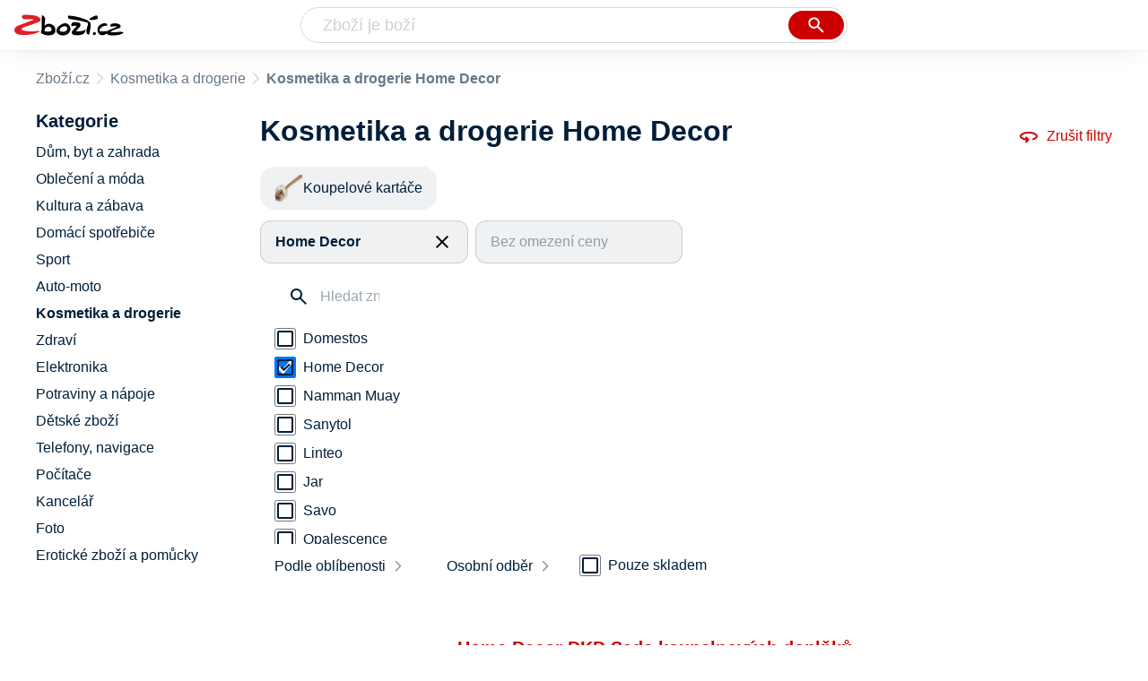

--- FILE ---
content_type: text/html
request_url: https://www.zbozi.cz/kosmetika-a-drogerie/?vyrobce=home-decor
body_size: 6683
content:
<html lang="cs"><head><meta charset="utf-8"><meta content="width=device-width, initial-scale=1, interactive-widget=resizes-content" name="viewport"><meta content="Zboží.cz" name="og:site_name"><meta content="1 produktů v kategorii Kosmetika a drogerie Home Decor. Porovnejte ceny, zjistěte dostupnost, přečtěte si recenze produktů nebo hodnocení e-shopů!" name="description"><meta content="Kosmetika a drogerie Home Decor na Zboží.cz" property="og:title"><meta content="/img/zbozi-og-image.jpg" property="og:image"><meta content="Máme pro vás 1 výrobek v kategorii Kosmetika a drogerie Home Decor. Výrobce: Home Decor." property="og:description"><link href="https://www.zbozi.cz/kosmetika-a-drogerie/?vyrobce=home-decor" rel="canonical"><script type="application/ld+json">[{"@context":"https:\u002F\u002Fschema.org","@type":"WebSite","name":"Zboží.cz","url":"https:\u002F\u002Fwww.zbozi.cz\u002Fkosmetika-a-drogerie\u002F?vyrobce=home-decor","potentialAction":{"@type":"SearchAction","target":"https:\u002F\u002Fwww.zbozi.cz\u002Fhledej\u002F?q={query}","query-input":{"@type":"PropertyValueSpecification","valueRequired":"https:\u002F\u002Fschema.org\u002FTrue","valueName":"query"}},"publisher":{"@context":"https:\u002F\u002Fschema.org","@type":"Organization","name":"Zboží.cz","url":"https:\u002F\u002Fwww.zbozi.cz\u002F","logo":"https:\u002F\u002Fwww.zbozi.cz\u002Fimg\u002Flogo.png","sameAs":["https:\u002F\u002Fwww.facebook.com\u002Fzbozijebozi","https:\u002F\u002Ftwitter.com\u002Fzbozi_cz","https:\u002F\u002Fcs.wikipedia.org\u002Fwiki\u002FZbo%C5%BE%C3%AD.cz","https:\u002F\u002Fwww.wikidata.org\u002Fwiki\u002FQ24003313"],"email":"zbozi@firma.seznam.cz","telephone":"+420 234 694 333","funder":{"@type":"Organization","name":"Seznam.cz","legalName":"Seznam.cz, a.s."},"foundingDate":"2007","memberOf":{"@type":"Organization","name":"Seznam.cz","legalName":"Seznam.cz, a.s.","sameAs":["https:\u002F\u002Fseznam.cz\u002F","https:\u002F\u002Fo.seznam.cz\u002F","https:\u002F\u002Fcs.wikipedia.org\u002Fwiki\u002FSeznam.cz","https:\u002F\u002Fwww.wikidata.org\u002Fwiki\u002FQ3490485"]}},"sameAs":["https:\u002F\u002Fwww.facebook.com\u002Fzbozijebozi","https:\u002F\u002Ftwitter.com\u002Fzbozi_cz","https:\u002F\u002Fcs.wikipedia.org\u002Fwiki\u002FZbo%C5%BE%C3%AD.cz","https:\u002F\u002Fwww.wikidata.org\u002Fwiki\u002FQ24003313"],"about":"Na Zboží.cz najdete produkty z tisíců e-shopů, u kterých můžete porovnat jejich ceny. Recenze, údaje o ceně, dostupnosti a cenách dopravy vám pomohou se lépe rozhodnout!"},{"@context":"https:\u002F\u002Fschema.org","@type":"WebPage","name":"Kosmetika a drogerie Home Decor - Zbozi.cz","description":"1 produktů v kategorii Kosmetika a drogerie Home Decor. Porovnejte ceny, zjistěte dostupnost, přečtěte si recenze produktů nebo hodnocení e-shopů!","publisher":{"@context":"https:\u002F\u002Fschema.org","@type":"Organization","name":"Zboží.cz","url":"https:\u002F\u002Fwww.zbozi.cz\u002F","logo":"https:\u002F\u002Fwww.zbozi.cz\u002Fimg\u002Flogo.png","sameAs":["https:\u002F\u002Fwww.facebook.com\u002Fzbozijebozi","https:\u002F\u002Ftwitter.com\u002Fzbozi_cz","https:\u002F\u002Fcs.wikipedia.org\u002Fwiki\u002FZbo%C5%BE%C3%AD.cz","https:\u002F\u002Fwww.wikidata.org\u002Fwiki\u002FQ24003313"],"email":"zbozi@firma.seznam.cz","telephone":"+420 234 694 333","funder":{"@type":"Organization","name":"Seznam.cz","legalName":"Seznam.cz, a.s."},"foundingDate":"2007","memberOf":{"@type":"Organization","name":"Seznam.cz","legalName":"Seznam.cz, a.s.","sameAs":["https:\u002F\u002Fseznam.cz\u002F","https:\u002F\u002Fo.seznam.cz\u002F","https:\u002F\u002Fcs.wikipedia.org\u002Fwiki\u002FSeznam.cz","https:\u002F\u002Fwww.wikidata.org\u002Fwiki\u002FQ3490485"]}},"breadcrumb":{"@context":"https:\u002F\u002Fschema.org","@type":"BreadcrumbList","itemListElement":[{"@type":"ListItem","position":0,"item":{"@id":"https:\u002F\u002Fwww.zbozi.cz\u002F","name":"Zboží.cz"}},{"@type":"ListItem","position":1,"item":{"@id":"https:\u002F\u002Fwww.zbozi.cz\u002Fkosmetika-a-drogerie\u002F","name":"Kosmetika a drogerie"}},{"@type":"ListItem","position":2,"item":{"@id":"https:\u002F\u002Fwww.zbozi.cz\u002Fkosmetika-a-drogerie\u002F?vyrobce=home-decor","name":"Kosmetika a drogerie Home Decor"}}]},"relatedLink":["https:\u002F\u002Fwww.zbozi.cz\u002Fkosmetika-a-drogerie\u002Fkosmetika\u002Fkosmeticke-pomucky\u002Fkoupelove-kartace\u002F?vyrobce=home-decor"]}]</script><meta name="next-head-count" content="9"><meta content="IE=Edge" http-equiv="X-UA-Compatible"><meta content="origin" name="referrer"><meta content="Hyz1YOQsFrCoCFcTDiRJgQEZNSjZpwbf" name="seznam-wmt"><meta content="telephone=no" name="format-detection"><meta content="200" name="szn:status"><meta content="suHhONP08UQMf_D-hfPg27pcoJ_NjmTCwVpSozYPQZA" name="google-site-verification"><link href="/img/favicon/favicon.ico?version-9.749.1" rel="shortcut icon" type="image/x-icon"><link href="/img/favicon/apple-touch-icon-57x57.png?version-9.749.1" rel="apple-touch-icon" sizes="57x57"><link href="/img/favicon/apple-touch-icon-60x60.png?version-9.749.1" rel="apple-touch-icon" sizes="60x60"><link href="/img/favicon/apple-touch-icon-72x72.png?version-9.749.1" rel="apple-touch-icon" sizes="72x72"><link href="/img/favicon/apple-touch-icon-76x76.png?version-9.749.1" rel="apple-touch-icon" sizes="76x76"><link href="/img/favicon/apple-touch-icon-114x114.png?version-9.749.1" rel="apple-touch-icon" sizes="114x114"><link href="/img/favicon/apple-touch-icon-120x120.png?version-9.749.1" rel="apple-touch-icon" sizes="120x120"><link href="/img/favicon/apple-touch-icon-144x144.png?version-9.749.1" rel="apple-touch-icon" sizes="144x144"><link href="/img/favicon/apple-touch-icon-152x152.png?version-9.749.1" rel="apple-touch-icon" sizes="152x152"><link href="/img/favicon/apple-touch-icon-180x180.png?version-9.749.1" rel="apple-touch-icon" sizes="180x180"><meta content="#666666" name="msapplication-TileColor"><meta content="/img/favicon/browserconfig.xml?version-9.749.1" name="msapplication-config"><meta content="/img/favicon/mstile-144x144.png?version-9.749.1" name="msapplication-TileImage"><link href="/zbozi-cz.xml" rel="search" title="Zboží.cz" type="application/opensearchdescription+xml"><link as="font" crossorigin="anonymous" href="/fonts/icons.woff2?58805330" rel="preload" type="font/woff2"><link crossorigin="anonymous" href="https://login.szn.cz" rel="preconnect"><link crossorigin="anonymous" href="https://d25-a.sdn.cz/" rel="preconnect"><link crossorigin="anonymous" href="https://d48-a.sdn.cz/" rel="dns-prefetch"><link rel="preload" href="/_next/static/css/f8fd0ebcf694315f.css" as="style" crossorigin=""><link rel="stylesheet" href="/_next/static/css/f8fd0ebcf694315f.css" crossorigin="" data-n-g=""><link rel="preload" href="/_next/static/css/b57a74ab3d2a15e0.css" as="style" crossorigin=""><link rel="stylesheet" href="/_next/static/css/b57a74ab3d2a15e0.css" crossorigin="" data-n-p=""><link rel="preload" href="/_next/static/css/87a13862b9476eda.css" as="style" crossorigin=""><link rel="stylesheet" href="/_next/static/css/87a13862b9476eda.css" crossorigin="" data-n-p=""><link rel="preload" href="/_next/static/css/3287d0e185ee08c9.css" as="style" crossorigin=""><link rel="stylesheet" href="/_next/static/css/3287d0e185ee08c9.css" crossorigin="" data-n-p=""><title>Kosmetika a drogerie Home Decor - Zbozi.cz</title><link rel="stylesheet" type="text/css" href="/_next/static/css/9fb08ce7423c87cc.css"><link rel="stylesheet" type="text/css" href="/_next/static/css/ff65cef1392a60ca.css"><link rel="stylesheet" type="text/css" href="/_next/static/css/dc2bf4955ff100ed.css"><link rel="stylesheet" type="text/css" href="/_next/static/css/7fe3b1d4aec521a5.css"></head><body data-dot="zbozi"><div id="__next"><div id="root"><div class=""><div class="BlindHeading_root__xaYDU"></div><header class="LayoutHeader_layoutHeader__rkUot LayoutHeader_layoutHeader--fixed__uh_3j"><h5 class="BlindHeading_root__xaYDU" id="blind-header">Hlavička stránky</h5><div class="LayoutHeader_layoutHeader-wrap__7Qh2Z LayoutHeader_layoutHeader-wrap--fullHeader__oDR0P"><div class="LayoutHeader_layoutHeader-items__c31nq"><div class="Logo_root__8t19y"><a class="Logo_link__N4xN9" data-dot="lista_zbozi" href="/"><img alt="Zboží.cz" height="100%" src="/img/logo.svg" width="100%"></a></div><div id="LayoutHeader-col--search"><div class="SearchForm_searchFormWrapper__GezZl"><form action="/hledej/" class="SearchForm_searchForm__hRKuB"><div class="SearchForm_searchInputWrapper__chN_b"><input autocomplete="off" data-dot="lista_hledani_kurzor" id="q" name="q" placeholder="Zboží je boží" type="text" value=""><button class="Button_button__znY7u Button_searchButton__La27_ SearchForm_searchButton__ucuu1" data-dot="lista_hledani_naseptavac" title="Vyhledat" type="submit"><span><img class="Icon_icon__XOjtl SearchForm_searchIcon__2fmsL SearchForm_searchInputIcon__hdqSA" src="/img/icons/search-4.svg"></span></button></div><div class="Suggest_root__cYxuN" id="suggest-results"></div></form></div></div><div class="LayoutHeader_layoutHeader--links__rAM_2"><div class="Logo_root__8t19y"><a class="Logo_link__N4xN9" data-dot="lista_zbozi" href="/"><img alt="Zboží.cz" height="100%" src="/img/logo.svg" width="100%"></a></div><szn-login-widget></szn-login-widget><a href="https://www.seznam.cz">Seznam.cz</a></div></div></div></header><div class="Category_root__dYNus" data-dot="kategorie" id="page"><h1 class="BlindHeading_root__xaYDU" id="root-category">Kosmetika a drogerie</h1><div id="top-navigation"><nav class="Breadcrumbs_nav__oBAYe" data-dot="breadcrumbs"><h5 class="BlindHeading_root__xaYDU" id="blind-nav-breadcrumbs">Drobečková navigace</h5><span class="Breadcrumbs_item__gZ1Nf Breadcrumbs_itemZbozi__93gqW"><a data-dot="link" href="/">Zboží.cz</a></span><span class="Breadcrumbs_item__gZ1Nf Breadcrumbs_lastOne__FdaP3"><a data-dot="link" href="/kosmetika-a-drogerie/">Kosmetika a drogerie</a></span><h1 class="Breadcrumbs_title__R2EYd">Kosmetika a drogerie Home Decor</h1></nav></div><h5 class="BlindHeading_root__xaYDU" id="blind-main">Hlavní obsah stránky</h5><main class="Category_main__ih9RX" data-dot="k-298"><div class="Category_right__rsEMj"><div class="animate" id="results-wrap"><div class="ResultsIntroduction_wrapper__Nqppx"><h2 class="ResultsIntroduction_title__zWyMY ResultsIntroduction_title--single__IuF0T">Kosmetika a drogerie Home Decor</h2><a class="ResetFiltersButton_resetButton__qC0uQ" data-dot="zrusit-filtry" href="/kosmetika-a-drogerie/"><img class="Icon_icon__XOjtl ResetFiltersButton_icon__Bko4V" src="/img/icons/360.svg">Zrušit filtry</a></div><nav class="CategoryMenuMobile_root__aV0Bw" data-dot="vyber-kategorie"><h5 class="BlindHeading_root__xaYDU" id="blind-category">Kategorie</h5><ul class="CategoryMenuList_root__jQE0N CategoryMenuList_root--opened__31rg2"><li class="CategoryMenuList_wrapper__j9tFB"><a class=" CategoryMenuItemDesktop_item__mVFkW preventDefault" href="/kosmetika-a-drogerie/kosmetika/kosmeticke-pomucky/koupelove-kartace/?vyrobce=home-decor"><div class="CategoryMenuItemDesktop_imageContainer__Kt1V8"><img alt="Koupelové kartáče" class="CategoryMenuItemDesktop_image__P3CQC" src="https://d25-a.sdn.cz/d_25/c_A_d/T4jBacq.jpeg?fl=res%2C70%2C70%2C1%2Cfff%7Cwebp%2C80"></div><span class="CategoryMenuItemDesktop_name__SFUsj">Koupelové kartáče</span></a></li></ul></nav><div class="HorizontalFiltersContainer_root__lbg4R" data-dot="filtry"><div class="Dropdown_root__a0yhd HorizontalFilterItem_root__p5zxb HorizontalFilterItem_root--selected__IwwDP" data-dot="vyrobce"><button class="Dropdown_opener__R6Whz" id="vyrobceButton" type="button"><div class="HorizontalFilterItem_labelWrapper__xu_wR"><div class="HorizontalFilterItem_label__ZcoDS HorizontalFilterItem_label--selected__nAKBD" data-dot="otevrit" title="Home Decor">Home Decor</div><div class="HorizontalFilterItem_closeButton__L2qtp" data-dot="zrusit" title="Odebrat filtr"><img class="Icon_icon__XOjtl HorizontalFilterItem_icon__GlB_B" src="/img/icons/close.svg"></div></div></button><ul class="Dropdown_list__x3JXO HorizontalFilterItem_menu__NlXuF HorizontalFilterItem_menu--phantom-opened__phY9f" style="min-width: 260px;"><div class="HorizontalFilterItem_menuInner__3DXfC"><div class="Parameter_root__sZp62 Parameter_root--horizontal__DemOb"><div class="Parameter_accordionContent__jfTZw"><div class="Manufacturer_wrapper___o2VT"><input class="SearchInput_input__kBsb9 Manufacturer_searchInput__BcfU0" data-dot="hledat" placeholder="Hledat značku" type="text" value=""></div><div><div class=""><div class="Filters_wrapper__6H02E"><div class="Checkbox_wrapper__Db39Y" data-dot="domestos"><input class="Checkbox_input__YHX9l" type="checkbox" id="0-domestos" readonly=""><label class="Checkbox_label__uNY3B" for="0-domestos"><a class="Filters_anchor__WakC8" href="/kosmetika-a-drogerie/?vyrobce=domestos"><div class="Filters_renderLabel__RHx3h">Domestos</div></a></label></div></div><div class="Filters_wrapper__6H02E"><div class="Checkbox_wrapper__Db39Y" data-dot="zrusit"><input class="Checkbox_input__YHX9l" type="checkbox" id="1-home-decor" readonly="" checked=""><label class="Checkbox_label__uNY3B" for="1-home-decor"><a class="Filters_anchor__WakC8" href="/kosmetika-a-drogerie/"><div class="Filters_renderLabel__RHx3h">Home Decor</div></a></label></div></div><div class="Filters_wrapper__6H02E"><div class="Checkbox_wrapper__Db39Y" data-dot="namman-muay"><input class="Checkbox_input__YHX9l" type="checkbox" id="2-namman-muay" readonly=""><label class="Checkbox_label__uNY3B" for="2-namman-muay"><a class="Filters_anchor__WakC8" href="/kosmetika-a-drogerie/?vyrobce=namman-muay"><div class="Filters_renderLabel__RHx3h">Namman Muay</div></a></label></div></div><div class="Filters_wrapper__6H02E"><div class="Checkbox_wrapper__Db39Y" data-dot="sanytol"><input class="Checkbox_input__YHX9l" type="checkbox" id="3-sanytol" readonly=""><label class="Checkbox_label__uNY3B" for="3-sanytol"><a class="Filters_anchor__WakC8" href="/kosmetika-a-drogerie/?vyrobce=sanytol"><div class="Filters_renderLabel__RHx3h">Sanytol</div></a></label></div></div><div class="Filters_wrapper__6H02E"><div class="Checkbox_wrapper__Db39Y" data-dot="linteo"><input class="Checkbox_input__YHX9l" type="checkbox" id="4-linteo" readonly=""><label class="Checkbox_label__uNY3B" for="4-linteo"><a class="Filters_anchor__WakC8" href="/kosmetika-a-drogerie/?vyrobce=linteo"><div class="Filters_renderLabel__RHx3h">Linteo</div></a></label></div></div><div class="Filters_wrapper__6H02E"><div class="Checkbox_wrapper__Db39Y" data-dot="jar"><input class="Checkbox_input__YHX9l" type="checkbox" id="5-jar" readonly=""><label class="Checkbox_label__uNY3B" for="5-jar"><a class="Filters_anchor__WakC8" href="/kosmetika-a-drogerie/?vyrobce=jar"><div class="Filters_renderLabel__RHx3h">Jar</div></a></label></div></div><div class="Filters_wrapper__6H02E"><div class="Checkbox_wrapper__Db39Y" data-dot="savo"><input class="Checkbox_input__YHX9l" type="checkbox" id="6-savo" readonly=""><label class="Checkbox_label__uNY3B" for="6-savo"><a class="Filters_anchor__WakC8" href="/kosmetika-a-drogerie/?vyrobce=savo"><div class="Filters_renderLabel__RHx3h">Savo</div></a></label></div></div><div class="Filters_wrapper__6H02E"><div class="Checkbox_wrapper__Db39Y" data-dot="opalescence"><input class="Checkbox_input__YHX9l" type="checkbox" id="7-opalescence" readonly=""><label class="Checkbox_label__uNY3B" for="7-opalescence"><a class="Filters_anchor__WakC8" href="/kosmetika-a-drogerie/?vyrobce=opalescence"><div class="Filters_renderLabel__RHx3h">Opalescence</div></a></label></div></div><div class="Filters_wrapper__6H02E"><div class="Checkbox_wrapper__Db39Y" data-dot="fixinela"><input class="Checkbox_input__YHX9l" type="checkbox" id="8-fixinela" readonly=""><label class="Checkbox_label__uNY3B" for="8-fixinela"><a class="Filters_anchor__WakC8" href="/kosmetika-a-drogerie/?vyrobce=fixinela"><div class="Filters_renderLabel__RHx3h">FIXINELA</div></a></label></div></div></div><div class="Filters_hasPopularItems__4SVit"><div class="Filters_wrapper__6H02E"><div class="Checkbox_wrapper__Db39Y" data-dot="zrusit"><input class="Checkbox_input__YHX9l" type="checkbox" id="0-home-decor_popular" readonly="" checked=""><label class="Checkbox_label__uNY3B" for="0-home-decor_popular"><a class="Filters_anchor__WakC8" href="/kosmetika-a-drogerie/"><div class="Filters_renderLabel__RHx3h">Home Decor</div></a></label></div></div><div class="Filters_wrapper__6H02E"><div class="Checkbox_wrapper__Db39Y" data-dot="domestos"><input class="Checkbox_input__YHX9l" type="checkbox" id="1-domestos_popular" readonly=""><label class="Checkbox_label__uNY3B" for="1-domestos_popular"><a class="Filters_anchor__WakC8" href="/kosmetika-a-drogerie/?vyrobce=domestos"><div class="Filters_renderLabel__RHx3h">Domestos</div></a></label></div></div><div class="Filters_wrapper__6H02E"><div class="Checkbox_wrapper__Db39Y" data-dot="fixinela"><input class="Checkbox_input__YHX9l" type="checkbox" id="2-fixinela_popular" readonly=""><label class="Checkbox_label__uNY3B" for="2-fixinela_popular"><a class="Filters_anchor__WakC8" href="/kosmetika-a-drogerie/?vyrobce=fixinela"><div class="Filters_renderLabel__RHx3h">FIXINELA</div></a></label></div></div><div class="Filters_wrapper__6H02E"><div class="Checkbox_wrapper__Db39Y" data-dot="jar"><input class="Checkbox_input__YHX9l" type="checkbox" id="3-jar_popular" readonly=""><label class="Checkbox_label__uNY3B" for="3-jar_popular"><a class="Filters_anchor__WakC8" href="/kosmetika-a-drogerie/?vyrobce=jar"><div class="Filters_renderLabel__RHx3h">Jar</div></a></label></div></div><div class="Filters_wrapper__6H02E"><div class="Checkbox_wrapper__Db39Y" data-dot="linteo"><input class="Checkbox_input__YHX9l" type="checkbox" id="4-linteo_popular" readonly=""><label class="Checkbox_label__uNY3B" for="4-linteo_popular"><a class="Filters_anchor__WakC8" href="/kosmetika-a-drogerie/?vyrobce=linteo"><div class="Filters_renderLabel__RHx3h">Linteo</div></a></label></div></div><div class="Filters_wrapper__6H02E"><div class="Checkbox_wrapper__Db39Y" data-dot="namman-muay"><input class="Checkbox_input__YHX9l" type="checkbox" id="5-namman-muay_popular" readonly=""><label class="Checkbox_label__uNY3B" for="5-namman-muay_popular"><a class="Filters_anchor__WakC8" href="/kosmetika-a-drogerie/?vyrobce=namman-muay"><div class="Filters_renderLabel__RHx3h">Namman Muay</div></a></label></div></div><div class="Filters_wrapper__6H02E"><div class="Checkbox_wrapper__Db39Y" data-dot="opalescence"><input class="Checkbox_input__YHX9l" type="checkbox" id="6-opalescence_popular" readonly=""><label class="Checkbox_label__uNY3B" for="6-opalescence_popular"><a class="Filters_anchor__WakC8" href="/kosmetika-a-drogerie/?vyrobce=opalescence"><div class="Filters_renderLabel__RHx3h">Opalescence</div></a></label></div></div><div class="Filters_wrapper__6H02E"><div class="Checkbox_wrapper__Db39Y" data-dot="sanytol"><input class="Checkbox_input__YHX9l" type="checkbox" id="7-sanytol_popular" readonly=""><label class="Checkbox_label__uNY3B" for="7-sanytol_popular"><a class="Filters_anchor__WakC8" href="/kosmetika-a-drogerie/?vyrobce=sanytol"><div class="Filters_renderLabel__RHx3h">Sanytol</div></a></label></div></div><div class="Filters_wrapper__6H02E"><div class="Checkbox_wrapper__Db39Y" data-dot="savo"><input class="Checkbox_input__YHX9l" type="checkbox" id="8-savo_popular" readonly=""><label class="Checkbox_label__uNY3B" for="8-savo_popular"><a class="Filters_anchor__WakC8" href="/kosmetika-a-drogerie/?vyrobce=savo"><div class="Filters_renderLabel__RHx3h">Savo</div></a></label></div></div></div></div></div></div></div></ul></div><div class="Dropdown_root__a0yhd HorizontalFilterItem_root__p5zxb HorizontalFilterItem_root--disabled__3GGTv" data-dot="cena"><button class="Dropdown_opener__R6Whz" id="priceButton" type="button"><div><div>Bez omezení ceny</div></div></button></div></div><div class="Category_filtersButtons__1_9Ap FiltersButtons_buttons__5gNv0"><button class="Button_button__znY7u Button_secondary__tyRo1 FiltersButtons_button__xMRHS" data-dot="filter-button"><span>Filtr (1)<img class="Icon_icon__XOjtl FiltersButtons_icon__YyATf" src="/img/icons/tune.svg"></span></button><button class="Button_button__znY7u Button_secondary__tyRo1 FiltersButtons_button__xMRHS" data-dot="sorting-button"><span><img class="Icon_icon__XOjtl FiltersButtons_icon__YyATf" src="/img/icons/sync.svg"></span></button></div><div class="FiltersButtons_filtersAndSorting__rAhvF"><div class="Dropdown_root__a0yhd SortingDropdown_sorting__HFj39" data-dot="filtry/razeni"><button class="Dropdown_opener__R6Whz" id="dropdownMenuButton" type="button">Podle oblíbenosti</button><ul class="Dropdown_list__x3JXO"><li><span>Podle oblíbenosti</span></li><li><button data-dot="nejlevnejsi" class="">Od nejlevnějšího</button></li><li><button data-dot="nejdrazsi" class="">Od nejdražšího</button></li></ul></div><div class="Dropdown_root__a0yhd RegionsDropdown_root__P7_XR" data-dot=""><button class="Dropdown_opener__R6Whz" id="dropdownMenuButton" type="button">Osobní odběr</button><ul class="Dropdown_list__x3JXO RegionsDropdown_menu__s0qRr"><div class="Regions_accordionWrapper__EjjwW" data-dot="vydejni-mista"><div class="CustomAccordion_title__iN3bt Regions_accordion__LaeR4 CustomAccordion_isClosed__zQf_h CustomAccordion_desktopAlwaysOpen___OHGK" data-dot="open"><div class="Regions_heading__O_tt9">Osobní odběr</div><span class="Regions_selectedValue__zA1we">Celá ČR</span></div><div class="rah-static rah-static--height-zero CustomAccordion_desktopOpen__jHfID" style="height: 0px; overflow: hidden;"><div style="display: none;"><div class="Regions_wrapper__kApYw"><div class="Regions_searchInputWrapper__XzjTh"><input class="SearchInput_input__kBsb9 Regions_searchInput__dVCbR" placeholder="Hledat místo" type="text" value=""></div><div class="RadioButton_wrapper__MaWtX" data-dot="CZ010"><input class="RadioButton_input__K2mlt" type="radio" id="CZ010" readonly=""><label class="RadioButton_label__Dal4G" for="CZ010">Praha</label></div><div class="RadioButton_wrapper__MaWtX" data-dot="CZ020"><input class="RadioButton_input__K2mlt" type="radio" id="CZ020" readonly=""><label class="RadioButton_label__Dal4G" for="CZ020">Středočeský kraj</label></div><div class="RadioButton_wrapper__MaWtX" data-dot="CZ031"><input class="RadioButton_input__K2mlt" type="radio" id="CZ031" readonly=""><label class="RadioButton_label__Dal4G" for="CZ031">Jihočeský kraj</label></div><div class="RadioButton_wrapper__MaWtX" data-dot="CZ032"><input class="RadioButton_input__K2mlt" type="radio" id="CZ032" readonly=""><label class="RadioButton_label__Dal4G" for="CZ032">Plzeňský kraj</label></div><div class="RadioButton_wrapper__MaWtX" data-dot="CZ041"><input class="RadioButton_input__K2mlt" type="radio" id="CZ041" readonly=""><label class="RadioButton_label__Dal4G" for="CZ041">Karlovarský kraj</label></div><div class="RadioButton_wrapper__MaWtX" data-dot="CZ042"><input class="RadioButton_input__K2mlt" type="radio" id="CZ042" readonly=""><label class="RadioButton_label__Dal4G" for="CZ042">Ústecký kraj</label></div><div class="RadioButton_wrapper__MaWtX" data-dot="CZ051"><input class="RadioButton_input__K2mlt" type="radio" id="CZ051" readonly=""><label class="RadioButton_label__Dal4G" for="CZ051">Liberecký kraj</label></div><div class="RadioButton_wrapper__MaWtX" data-dot="CZ052"><input class="RadioButton_input__K2mlt" type="radio" id="CZ052" readonly=""><label class="RadioButton_label__Dal4G" for="CZ052">Královehradecký kraj</label></div><div class="RadioButton_wrapper__MaWtX" data-dot="CZ053"><input class="RadioButton_input__K2mlt" type="radio" id="CZ053" readonly=""><label class="RadioButton_label__Dal4G" for="CZ053">Pardubický kraj</label></div><div class="RadioButton_wrapper__MaWtX" data-dot="CZ061"><input class="RadioButton_input__K2mlt" type="radio" id="CZ061" readonly=""><label class="RadioButton_label__Dal4G" for="CZ061">Vysočina</label></div><div class="RadioButton_wrapper__MaWtX" data-dot="CZ062"><input class="RadioButton_input__K2mlt" type="radio" id="CZ062" readonly=""><label class="RadioButton_label__Dal4G" for="CZ062">Jihomoravský kraj</label></div><div class="RadioButton_wrapper__MaWtX" data-dot="CZ071"><input class="RadioButton_input__K2mlt" type="radio" id="CZ071" readonly=""><label class="RadioButton_label__Dal4G" for="CZ071">Olomoucký kraj</label></div><div class="RadioButton_wrapper__MaWtX" data-dot="CZ072"><input class="RadioButton_input__K2mlt" type="radio" id="CZ072" readonly=""><label class="RadioButton_label__Dal4G" for="CZ072">Zlínský kraj</label></div><div class="RadioButton_wrapper__MaWtX" data-dot="CZ080"><input class="RadioButton_input__K2mlt" type="radio" id="CZ080" readonly=""><label class="RadioButton_label__Dal4G" for="CZ080">Moravskoslezský kraj</label></div></div></div></div></div></ul></div><div class="Availability_wrapper__1WPJb FiltersButtons_availability__6IdDD" data-dot="dostupnost"><div class="Availability_heading__GBZrv">Dostupnost</div><div class="Checkbox_wrapper__Db39Y" data-dot="pouze-skladem"><input class="Checkbox_input__YHX9l" type="checkbox" id="pouze-skladem" readonly=""><label class="Checkbox_label__uNY3B" for="pouze-skladem">Pouze skladem</label></div></div></div><div><h5 class="BlindHeading_root__xaYDU" id="blind-article-products">Seznam produktů kategorie</h5><section><div class="Results_resultsList__MDAeP Results_resultsList--default__cRGjS" data-dot="produkty"><article class="ProductDefault_product__p1em_"><div class="ProductDefault_content__3UYIE"><div class="ProductDefault_imageLinkWrap__LNNVd"><a class="ProductDefault_imageLink__u82K2" data-dot="image" href="/vyrobek/home-decor-dkd-sada-koupelnovych-doplnku-seda-kremova/"><img alt="Home Decor DKD Sada koupelnových doplňků šedá/krémová" src="https://d25-a.sdn.cz/d_25/c_img_QN_IF/0BnCFjc.jpeg?fl=res%2C350%2C350%2C1%2Cfff%7Cwebp%2C80"></a></div><div class="ProductDefault_mainContent___CrPT"><div class="ProductDefault_itemInfo__0dcxJ"><a data-dot="text" href="/vyrobek/home-decor-dkd-sada-koupelnovych-doplnku-seda-kremova/"><h3 class="ProductDefault_name__1sLs6">Home Decor DKD Sada koupelnových doplňků šedá/krémová</h3></a><div class="ProductDefault_compareRatingWrapper__t9xHG"></div><div class="ProductDefault_priceWrapper__fygg5"><p class="ColorfulPrice_price__EVZYr ProductDefault_price__K1Mxg">494&nbsp;Kč</p></div><p class="ProductDefault_info__XjuXq ProductDefault_description__k9JNZ ProductDefault_descriptionVisible__lpUoE">DKD Home Decor Sada koupelnových doplňků je z ABS kameniny. Sada obsahuje tři kusy nádob (lahvičku na mýdlo, kelímek na kartáčky a mýdlenku). Nádoby jsou v barvě šedé/krémové.</p></div><div class="ProductDefault_itemAdditionalInfo__laPYf"><p class="ColorfulPrice_price__EVZYr ProductDefault_price__K1Mxg">494&nbsp;Kč</p><div class="ProductDefault_shopInfo__k7nuG"><p class="ProductDefault_shopCount__VYqH5">IN-spirace</p></div><a class="ProductDefault_shopButton__yKW2S" data-dot="button" href="/vyrobek/home-decor-dkd-sada-koupelnovych-doplnku-seda-kremova/">Zobrazit detail</a></div></div></div></article><div class="Results_ads__zmfzc"></div></div></section><div></div></div><div class="Category_linksFooter__jOt0E"><div class="LinksFooter_root__cLkMu"><div class="LinksFooter_wrapper__aFwgI LinksFooter_noPadding__FSwEZ"></div></div></div></div></div><div class="Category_left__Wszrg Category_left--swappedColumnsForPhantom__Rc9me"><h5 class="BlindHeading_root__xaYDU" id="blind-complementary-filters">Filtry</h5><div class="Category_filters__bev8m" data-dot="filtry"><header class="ResultFilters_header__p76rL"><div class="ResultFilters_heading__8ZABH">Filtrování</div><a href="/kosmetika-a-drogerie/">Smazat všechny filtry</a></header><div class="CategoryFilter_wrapper__txzSV" data-dot="kategoricky-strom"><h2 class="CategoryFilter_heading__qcLa0">Kategorie</h2><div class="CategoryFilter_anchor__mygui CategoryFilter_link__Yjvyq" data-dot="dum-byt-a-zahrada">Dům, byt a zahrada</div><div class="CategoryFilter_anchor__mygui CategoryFilter_link__Yjvyq" data-dot="obleceni-a-moda">Oblečení a móda</div><div class="CategoryFilter_anchor__mygui CategoryFilter_link__Yjvyq" data-dot="kultura-a-zabava">Kultura a zábava</div><div class="CategoryFilter_anchor__mygui CategoryFilter_link__Yjvyq" data-dot="domaci-spotrebice">Domácí spotřebiče</div><div class="CategoryFilter_anchor__mygui CategoryFilter_link__Yjvyq" data-dot="sport">Sport</div><div class="CategoryFilter_anchor__mygui CategoryFilter_link__Yjvyq" data-dot="auto-moto">Auto-moto</div><div class="CategoryFilter_anchor__mygui CategoryFilter_link__Yjvyq CategoryFilter_selected__Msorz" data-dot="kosmetika-a-drogerie">Kosmetika a drogerie</div><div class="CategoryFilter_anchor__mygui CategoryFilter_link__Yjvyq" data-dot="zdravi">Zdraví</div><div class="CategoryFilter_anchor__mygui CategoryFilter_link__Yjvyq" data-dot="elektronika">Elektronika</div><div class="CategoryFilter_anchor__mygui CategoryFilter_link__Yjvyq" data-dot="potraviny-a-napoje">Potraviny a nápoje</div><div class="CategoryFilter_anchor__mygui CategoryFilter_link__Yjvyq" data-dot="detske-zbozi">Dětské zboží</div><div class="CategoryFilter_anchor__mygui CategoryFilter_link__Yjvyq" data-dot="telefony-navigace">Telefony, navigace</div><div class="CategoryFilter_anchor__mygui CategoryFilter_link__Yjvyq" data-dot="pocitace">Počítače</div><div class="CategoryFilter_anchor__mygui CategoryFilter_link__Yjvyq" data-dot="kancelar">Kancelář</div><div class="CategoryFilter_anchor__mygui CategoryFilter_link__Yjvyq" data-dot="foto">Foto</div><div class="CategoryFilter_anchor__mygui CategoryFilter_link__Yjvyq" data-dot="eroticke-zbozi-a-pomucky">Erotické zboží a pomůcky</div></div></div></div></main><div id="filters-popup-wrapper"></div></div><div class="LayoutFooter_screenFilling__f_xFD"></div><footer class="LayoutFooter_layoutFooter__zqiIr" id="layout-footer" role="contentinfo"><h5 class="BlindHeading_root__xaYDU" id="blind-footer">Patička stránky</h5><ul aria-labelledby="blind-footer" role="navigation"><h5 class="BlindHeading_root__xaYDU" id="blind-footer">Menu patičky stránky</h5><li class="LayoutFooter_desktop__S1eK3"><a href="//www.sklik.cz/premises/create">Přidat obchod</a></li><li><a href="//napoveda.sklik.cz/inzerce-nakupy/">Nápověda</a></li><li class="LayoutFooter_desktop__S1eK3"><a href="http://zbozi.seznamblog.cz/">Blog</a></li><li class="LayoutFooter_desktop__S1eK3"><a href="//prodejce.seznam.cz">Administrace</a></li><li><a href="//www.seznam.cz/ochranaudaju">Ochrana údajů</a></li><li><button>Nastavení personalizace</button></li><li><button>Odvolat souhlas</button></li><li><a href="//www.seznam.cz/reklama/cz/obsahovy-web/sluzba-zbozi">Reklama</a></li><li><a href="//napoveda.sklik.cz/kontaktni-formular/">Kontakt</a></li><li><a href="//kariera.seznam.cz/ecommerce/">Kariéra</a></li></ul><p>© 1996 – 2026 Seznam.cz, a.s.</p></footer></div></div></div>
<next-route-announcer><p aria-live="assertive" id="__next-route-announcer__" role="alert" style="border: 0px; clip: rect(0px, 0px, 0px, 0px); height: 1px; margin: -1px; overflow: hidden; padding: 0px; position: absolute; top: 0px; width: 1px; white-space: nowrap; overflow-wrap: normal;"></p></next-route-announcer></body></html>

--- FILE ---
content_type: text/css
request_url: https://www.zbozi.cz/_next/static/css/b57a74ab3d2a15e0.css
body_size: 6886
content:
.BlindHeading_root__xaYDU{left:-5000px!important;position:absolute!important;top:-5000px!important}.SponsoredLabel_sponsored__5V6e9{background-color:#ef801a;border:2px solid var(--background-white-color);border-radius:30px;color:var(--white-text-color);font-size:12px;font-style:normal;font-weight:700;left:-4px;line-height:16px;padding:3px 8px;position:absolute;top:-16px;z-index:4}@media screen and (min-width:980px){.SponsoredLabel_sponsored__5V6e9{left:0;top:-6px}}.Rating_rating__MbZch{display:inline-block;position:relative}.Rating_stars__rXZR5 span{background-image:url(/img/icons/star-empty.svg);background-repeat:no-repeat;display:inline-block;height:15px;margin-right:1px;width:16px;z-index:0}.Rating_stars__rXZR5.Rating_filled____K9G{left:0;overflow:hidden;position:absolute;top:0;white-space:nowrap}.Rating_stars__rXZR5.Rating_filled____K9G span{background-image:url(/img/icons/star-full.svg);z-index:1}.Button_button__znY7u{background:none;border:none;color:var(--black-text-color);cursor:pointer;height:48px;line-height:1.5;margin:0;outline:none;padding:12px 6px}.Button_primary__Losz_{background:var(--red-color);border-radius:12px;color:var(--white-text-color);font-size:18px;line-height:1.3333333333}.Button_close__6r8pA,.Button_secondary__tyRo1{background-color:var(--light-grey-color);border-radius:52px;color:var(--black-text-color);font-size:16px}@media screen and (min-width:980px){.Button_close__6r8pA,.Button_secondary__tyRo1{background-color:var(--light-grey-color)}}.Button_primaryLight__IFmLY{background:var(--light-red-color);border-radius:12px;color:var(--red-color);font-size:16px;font-weight:700;padding:12px 24px;transition:background-color .2s ease-in-out,color .2s ease-in-out}.Button_primaryLight__IFmLY:hover{background:var(--red-color);color:var(--white-text-color)}.Button_normal__anh_A{background:var(--light-grey-color);border-radius:12px;color:var(--black-text-color);font-size:16px}.Button_searchButton__La27_{background:var(--red-color);border-radius:0 12px 12px 0;margin:0}.Button_backButton___kMMP{overflow:hidden;text-overflow:ellipsis;white-space:nowrap;color:var(--grey-color);font-size:16px;height:20px;margin:0;max-width:100%;padding:0}.Button_backButton___kMMP:before{color:inherit;content:"";display:inline-block;font-family:icons;font-size:.65em;margin-right:5px;position:relative;top:-2px}.Button_selected__lm61_{background:var(--background-white-color);border:2px solid var(--black-text-color);border-radius:52px;color:var(--black-text-color);font-size:16px;padding-bottom:10px;padding-top:10px}.Button_close__6r8pA{background-color:var(--background-dark-grey-color);padding-left:16px;padding-right:16px;right:12px;top:12px}.Button_close__6r8pA svg{height:24px;width:24px}.Button_white__CMc6Z{background:var(--background-white-color);border:none;font-size:16px;padding:0}.Button_iconWithText__aU6cd{align-items:center;display:flex;gap:8px;justify-content:space-between;padding-left:16px;padding-right:16px}.Button_iconWithText__aU6cd svg{display:flex}.Button_iconWithText--left__v8I1t{flex-direction:row}.Button_iconWithText--right__x2wkB{flex-direction:row-reverse}.Button_iconWithText--top__WWK_7{flex-direction:column}.Button_iconWithText--bottom__DWWMR{flex-direction:column-reverse}.Overlay_overlay__qSQlB{display:block;inset:0;position:fixed}.Overlay_noScroll__g69G_{height:auto;overflow:hidden;position:fixed;width:100%}.BottomPopup_popup__YwQvL{background:var(--background-white-color);border-radius:16px 16px 0 0;bottom:0;box-sizing:border-box;display:flex;flex-flow:column;left:0;max-height:calc(100% - 40px);position:fixed;transform:translateY(100%);transition:all .3s;visibility:hidden;width:100%;z-index:10001}.BottomPopup_popup__YwQvL.BottomPopup_opened__vEtk5{transform:translateY(0);visibility:visible}.BottomPopup_closeButton__3YcDB{position:fixed;top:unset!important}.BottomPopup_isHidden__6lS3P{display:none}.BottomPopup_closeButtonWrapper__uk_nc{position:absolute;right:12px;top:12px;z-index:10}.BottomPopup_overlay__p0RKi{background:rgba(0,0,0,.25);z-index:10000}.BottomPopup_completeOverlay__WWbLe{border-radius:unset;height:100%;max-height:unset}.SimpleBottomPopup_simplePopup__l9Wml{overflow:auto;padding:24px}.SimpleBottomPopup_header__kbWPg{display:inline-block;font-size:20px;line-height:1.5;margin-bottom:8px;margin-right:44px;padding-right:8px}.SimpleModalContent_modalWrapper__APY9W{align-items:center;display:flex;height:100%;justify-content:center;left:0;position:fixed;top:0;visibility:hidden;width:100%;z-index:10001}.SimpleModalContent_modalWrapper--opened__QVeE6{visibility:visible}.SimpleModalContent_modal__7RWsT{background:var(--background-white-color);border-radius:12px;box-sizing:border-box;display:flex;flex-flow:column;height:fit-content;max-height:80%;max-width:100%;overflow:auto;position:relative;width:fit-content}.SimpleModalContent_modal__7RWsT:has(.SimpleModalContent_modalWrapper--opened__QVeE6):before{background-color:var(--background-white-color);content:" ";inset:0;position:absolute;z-index:2}.SimpleModalContent_header___enoI{align-items:center;background-color:var(--background-white-color);box-sizing:border-box;display:flex;font-size:24px;line-height:1.5;padding:16px;position:sticky;top:0;width:100%;z-index:1}.SimpleModalContent_header--simpleString__E9XJD{justify-content:space-between;padding:32px 16px 20px 40px}.SimpleModalContent_closeButton__kHqNI{background:transparent!important}.SimpleModalContent_content__PP5cX{height:100%;overflow:hidden auto}.SimpleModalContent_content__PP5cX>ul{display:grid;grid-template-columns:1fr 1fr}.SimpleModalContent_content--offset__0ZqoG{padding:20px 40px 40px}.OptionSwitcher_container__GSeG6{display:grid;margin:0 auto;padding-left:56px;place-items:center;position:relative}.OptionSwitcher_mainContent__M4PsS{background-color:var(--light-grey-color);border-radius:52px;display:flex;gap:4px;padding:4px}.OptionSwitcher_option__GL5r_{background-color:transparent;border:none;border-radius:52px;color:var(--black-text-color);cursor:pointer;display:inline-flex;font-size:16px;font-weight:700;line-height:1.5;padding:8px 24px}.OptionSwitcher_option__GL5r_:focus{outline:none}.OptionSwitcher_option__GL5r_:disabled,.OptionSwitcher_option__GL5r_[aria-disabled=true]{color:var(--disabled-grey-color);cursor:default;pointer-events:none}.OptionSwitcher_option__GL5r_:not(:disabled,.OptionSwitcher_selected__wXmck,[aria-disabled=true]):hover{background-color:var(--light-grey-color)}.OptionSwitcher_option__GL5r_.OptionSwitcher_selected__wXmck{background-color:var(--background-white-color);box-shadow:0 2px 7px 0 rgba(0,0,0,.08)}.OptionSwitcher_extension__TQH8R{color:var(--disabled-grey-color);font-weight:400;margin:0 0 0 8px}.OptionSwitcher_extensionPlaceholder__9cxvX{color:transparent;margin:0 0 0 8px;-webkit-user-select:none;-ms-user-select:none;user-select:none}.EprelLabel_root__Wkjw_{display:inline-block}.EprelLabel_clickable__ViQVp{cursor:pointer}.EprelLabel_clickable__ViQVp+div{display:inline-block}.EprelLabel_image__7uLpR{height:100%;object-fit:contain;width:100%}.EprelLabel_modalWrapper__9p72b,.EprelLabel_modal__Jcqcn{z-index:10003}@media screen and (max-aspect-ratio:3/2)and (min-width:642px),screen and (min-width:980px){.EprelLabel_modal__Jcqcn [data-dot=close-icon]{background-color:var(--light-grey-color)!important;border-radius:52px;font-size:16px;position:absolute}}.EprelLabel_modal__Jcqcn img{max-height:80vh;max-width:100%}@media screen and (max-width:641px){.EprelLabel_modal__Jcqcn img{padding-top:24px}}@media screen and (min-width:980px){.EprelLabel_modal__Jcqcn img{max-height:calc(80vh - 120px)}}.EprelLabel_modalContent__zvSTj{text-align:center}.ColorfulPrice_price__EVZYr{color:var(--black-text-color)}.ColorfulPrice_price--hasDiscount__LqaGd{color:var(--discount-color)}.ColorfulPrice_price--hasPriceBeforeDrop__tx5Ue{color:var(--price-drop-color)}.PriceLabel_label__r8NYR{border:2px solid var(--background-white-color);border-radius:12px;font-size:12px;padding:3px 8px;text-align:center;z-index:4}.PriceLabel_label--discountPercentage__u_ggF,.PriceLabel_label--new__P_NXA,.PriceLabel_label--priceDrop__aybFg{color:var(--white-text-color)}.PriceLabel_label--discountPercentage__u_ggF{background-color:var(--discount-color)}.PriceLabel_label--new__P_NXA{background-color:var(--dark-grey-color)}.PriceLabel_label--priceDrop__aybFg{background-color:var(--price-drop-color)}.SimpleModalContentOverride_modal__h2JRo:has([class*=SuccessContent_container__]){max-width:440px}.SimpleModalContentOverride_modal__h2JRo:has([class*=SuccessContent_container__]) [class*=SimpleModalContent_header__]{background:transparent;position:absolute}.SimpleModalContentOverride_modal__h2JRo:has([class*=SuccessContent_container__]) [class*=SimpleModalContent_header--simpleString__]{background:transparent;padding:0}.SimpleModalContentOverride_modal__h2JRo:has([class*=SuccessContent_container__]) [class*=SimpleModalContent_closeButton__]{padding:24px}.SimpleModalContentOverride_modal__h2JRo:has([class*=SuccessContent_container__]) [class*=SimpleModalContent_content__]{align-items:center;display:flex;justify-content:center;padding:40px}.SimpleModalContentOverride_modal__h2JRo:has([class*=SuccessContent_container__]) [class*=SimpleModalContent_content__]>[class*=SuccessContent_container__]{width:360px}@media screen and (max-aspect-ratio:3/2)and (min-width:642px),screen and (min-width:980px){.FeedbackModal_feedbackModal__jr3cV{width:var(--feedback-modal-width,600px)}.FeedbackModal_feedbackModal__jr3cV strong{padding-bottom:0}.FeedbackModal_feedbackModal__jr3cV>div:first-of-type{padding-top:16px}.FeedbackModal_feedbackModal__jr3cV:has([class*=SuccessContent_container__]){--feedback-modal-width:440px}}.FeedbackWidget_icon__lpUmm{height:20px!important;margin-right:8px!important;position:relative;top:-1px;width:20px!important}.FeedbackWidget_feedbackSent__zPmTA{cursor:inherit!important;text-decoration:none!important}.AnimatedInput_input__gQd0b{border:1px solid var(--white-text-grey-color);border-radius:16px;color:var(--black-text-color);font-size:18px;font-weight:400;line-height:1.2;outline:none;overflow:hidden;padding:18px;resize:none;width:calc(100% - 38px)}@media screen and (max-aspect-ratio:3/2)and (min-width:642px),screen and (min-width:980px){.AnimatedInput_input__gQd0b{font-size:16px}}.AnimatedInput_input__gQd0b:disabled{background-color:var(--disabled-input-color)}.AnimatedInput_input__gQd0b:focus:not(:disabled,:read-only){border:2px solid var(--black-text-color)}.AnimatedInput_input__gQd0b:-ms-input-placeholder{color:var(--disabled-grey-color)}.AnimatedInput_input__gQd0b::placeholder{color:var(--disabled-grey-color)}.AnimatedInput_placeholder__ToSlE{color:#ccc;font-size:18px;font-weight:400;left:20px;line-height:1.2;pointer-events:none;position:absolute;top:19px;transition:top .3s,left .3s,transform .3s}@media screen and (max-aspect-ratio:3/2)and (min-width:642px),screen and (min-width:980px){.AnimatedInput_placeholder__ToSlE{font-size:16px;top:20px}}.AnimatedInput_placeholder--focused__k8Ssu{background-color:var(--background-white-color);border-radius:8px;color:var(--black-text-color);font-size:18px;left:4px;padding:0 8px;top:-8px;transform:translateY(0) scale(.8);z-index:2}@media screen and (max-aspect-ratio:3/2)and (min-width:642px),screen and (min-width:980px){.AnimatedInput_placeholder--focused__k8Ssu{font-size:16px}}.Checkbox_input__YHX9l{appearance:none;cursor:pointer;flex:0 0 auto;height:24px;margin:0 8px 0 0;position:relative;width:24px}.Checkbox_input__YHX9l:before{box-sizing:border-box;content:url(/img/icons/checkbox.svg);display:inline-block;filter:invert(8%) sepia(52%) saturate(2761%) hue-rotate(193deg) brightness(97%) contrast(99%);height:100%;padding:3px 0 0 3px;width:100%}.Checkbox_input__YHX9l[checked]:before{content:url(/img/icons/checkbox-checked.svg)}.Checkbox_input__YHX9l:disabled+label{color:var(--disabled-grey-solid-color);cursor:default}.Checkbox_input__YHX9l:disabled{background-color:transparent;cursor:default}.Checkbox_input__YHX9l:disabled:before{filter:invert(81%) sepia(10%) saturate(374%) hue-rotate(167deg) brightness(82%) contrast(81%)}.Checkbox_label__uNY3B{color:var(--black-text-color);cursor:pointer;flex-grow:1;font-size:18px;font-style:normal;font-weight:400;line-height:24px;vertical-align:top}@media screen and (min-width:980px){.Checkbox_label__uNY3B{font-size:16px;width:100%}.Checkbox_label__uNY3B:hover{color:var(--red-color)}}.Checkbox_wrapper__Db39Y{display:flex;margin:0 0 20px}@media screen and (min-width:980px){.Checkbox_wrapper__Db39Y{margin-bottom:8px}}.Checkbox_wrapper__Db39Y:last-of-type{margin-bottom:0}.AnimatedWrapper_relative__6hbb5{position:relative}.rc-tooltip.rc-tooltip-zoom-appear,.rc-tooltip.rc-tooltip-zoom-enter{opacity:0}.rc-tooltip.rc-tooltip-zoom-enter,.rc-tooltip.rc-tooltip-zoom-leave{display:block}.rc-tooltip-zoom-appear,.rc-tooltip-zoom-enter{opacity:0;animation-duration:.3s;animation-fill-mode:both;animation-timing-function:cubic-bezier(.18,.89,.32,1.28);animation-play-state:paused}.rc-tooltip-zoom-leave{animation-duration:.3s;animation-fill-mode:both;animation-timing-function:cubic-bezier(.6,-.3,.74,.05);animation-play-state:paused}.rc-tooltip-zoom-appear.rc-tooltip-zoom-appear-active,.rc-tooltip-zoom-enter.rc-tooltip-zoom-enter-active{animation-name:rcToolTipZoomIn;animation-play-state:running}.rc-tooltip-zoom-leave.rc-tooltip-zoom-leave-active{animation-name:rcToolTipZoomOut;animation-play-state:running}@keyframes rcToolTipZoomIn{0%{opacity:0;transform-origin:50% 50%;transform:scale(0)}to{opacity:1;transform-origin:50% 50%;transform:scale(1)}}@keyframes rcToolTipZoomOut{0%{opacity:1;transform-origin:50% 50%;transform:scale(1)}to{opacity:0;transform-origin:50% 50%;transform:scale(0)}}.rc-tooltip{position:absolute;z-index:1070;display:block;visibility:visible;font-size:12px;line-height:1.5;opacity:.9}.rc-tooltip-hidden{display:none}.rc-tooltip-placement-top,.rc-tooltip-placement-topLeft,.rc-tooltip-placement-topRight{padding:5px 0 9px}.rc-tooltip-placement-right,.rc-tooltip-placement-rightBottom,.rc-tooltip-placement-rightTop{padding:0 5px 0 9px}.rc-tooltip-placement-bottom,.rc-tooltip-placement-bottomLeft,.rc-tooltip-placement-bottomRight{padding:9px 0 5px}.rc-tooltip-placement-left,.rc-tooltip-placement-leftBottom,.rc-tooltip-placement-leftTop{padding:0 9px 0 5px}.rc-tooltip-inner{padding:8px 10px;color:#fff;text-align:left;text-decoration:none;background-color:#373737;border-radius:6px;box-shadow:0 0 4px rgba(0,0,0,.17);min-height:34px}.rc-tooltip-arrow{position:absolute;width:0;height:0;border-color:transparent;border-style:solid}.rc-tooltip-placement-top .rc-tooltip-arrow,.rc-tooltip-placement-topLeft .rc-tooltip-arrow,.rc-tooltip-placement-topRight .rc-tooltip-arrow{bottom:4px;margin-left:-5px;border-width:5px 5px 0;border-top-color:#373737}.rc-tooltip-placement-top .rc-tooltip-arrow{left:50%}.rc-tooltip-placement-topLeft .rc-tooltip-arrow{left:15%}.rc-tooltip-placement-topRight .rc-tooltip-arrow{right:15%}.rc-tooltip-placement-right .rc-tooltip-arrow,.rc-tooltip-placement-rightBottom .rc-tooltip-arrow,.rc-tooltip-placement-rightTop .rc-tooltip-arrow{left:4px;margin-top:-5px;border-width:5px 5px 5px 0;border-right-color:#373737}.rc-tooltip-placement-right .rc-tooltip-arrow{top:50%}.rc-tooltip-placement-rightTop .rc-tooltip-arrow{top:15%;margin-top:0}.rc-tooltip-placement-rightBottom .rc-tooltip-arrow{bottom:15%}.rc-tooltip-placement-left .rc-tooltip-arrow,.rc-tooltip-placement-leftBottom .rc-tooltip-arrow,.rc-tooltip-placement-leftTop .rc-tooltip-arrow{right:4px;margin-top:-5px;border-width:5px 0 5px 5px;border-left-color:#373737}.rc-tooltip-placement-left .rc-tooltip-arrow{top:50%}.rc-tooltip-placement-leftTop .rc-tooltip-arrow{top:15%;margin-top:0}.rc-tooltip-placement-leftBottom .rc-tooltip-arrow{bottom:15%}.rc-tooltip-placement-bottom .rc-tooltip-arrow,.rc-tooltip-placement-bottomLeft .rc-tooltip-arrow,.rc-tooltip-placement-bottomRight .rc-tooltip-arrow{top:4px;margin-left:-5px;border-width:0 5px 5px;border-bottom-color:#373737}.rc-tooltip-placement-bottom .rc-tooltip-arrow{left:50%}.rc-tooltip-placement-bottomLeft .rc-tooltip-arrow{left:15%}.rc-tooltip-placement-bottomRight .rc-tooltip-arrow{right:15%}.FeedbackErrorMessage_root__B4dAl{align-items:center;background:rgba(255,164,0,.12);border-radius:16px;display:flex;flex-direction:row;gap:8px;justify-content:center;margin-top:8px;padding:12px 24px}.FeedbackErrorMessage_errorMessage__1jfEr{color:#a86c00;font-size:16px;line-height:24px;margin:0;text-align:center}.SuccessContent_container__TZmqD{align-items:center;all:unset;box-sizing:border-box;display:flex;flex-direction:column;gap:16px}.SuccessContent_iconWrapper__8Xfzq{align-items:center;display:flex;justify-content:center}.SuccessContent_icon__I7VCh{flex-shrink:0;height:80px;width:80px}.SuccessContent_message__GFrut{all:unset;color:var(--black-text-color);display:block;font-size:20px;font-weight:400;line-height:1.4;text-align:center}.SuccessContent_message__GFrut span{font-weight:700}@media screen and (max-width:641px){.SuccessContent_message__GFrut{padding-bottom:24px}}.ReactTooltip_tooltip__X3yLq{background:var(--dark-grey-color);border-radius:4px;color:var(--white-text-color);font-size:14px;font-weight:400;line-height:1.2;opacity:1;padding:8px 16px}@media screen and (min-width:980px){.ReactTooltip_tooltip__X3yLq{background:var(--background-white-color);border-radius:16px;box-shadow:0 4px 10px rgba(0,0,0,.25);display:block;margin-left:0;padding:16px;width:332px}.ReactTooltip_tooltip__X3yLq *{font-size:16px;line-height:1.5;margin:0}.ReactTooltip_tooltip__X3yLq [class=rc-tooltip-inner]{color:var(--black-text-color)}}.ReactTooltip_tooltip__X3yLq [class=rc-tooltip-inner]{background-color:transparent;border-radius:0;box-shadow:none;color:#fff;min-height:unset;padding:0;text-align:left;text-decoration:none}@media screen and (min-width:980px){.ReactTooltip_tooltip__X3yLq [class=rc-tooltip-inner]{color:var(--black-text-color)}}.ReactTooltip_isNewStyleOnMobile__Ozlm0{background:var(--background-white-color);border-radius:16px;box-shadow:0 4px 10px rgba(0,0,0,.25);display:block;margin-left:0;padding:16px;width:332px}.ReactTooltip_isNewStyleOnMobile__Ozlm0 *{font-size:16px;line-height:1.5;margin:0}.ReactTooltip_isNewStyleOnMobile__Ozlm0 [class=rc-tooltip-inner]{color:var(--black-text-color)}.ProductFeedback_feedbackInfo__RM_3C{color:var(--grey-color);font-size:18px;font-weight:400;line-height:1.3333333333;overflow-wrap:break-word;padding-bottom:26px}@media screen and (max-aspect-ratio:3/2)and (min-width:642px),screen and (min-width:980px){.ProductFeedback_feedbackInfo__RM_3C{font-size:16px}}.ProductFeedback_feedbackParamData___0_zS{color:var(--dark-grey-color);font-size:18px;line-height:1.2}@media screen and (max-aspect-ratio:3/2)and (min-width:642px),screen and (min-width:980px){.ProductFeedback_feedbackParamData___0_zS{font-size:16px}}.ProductFeedback_feedbackIssues__KMnRt{display:flex;flex-direction:column;gap:16px}.ProductFeedback_feedbackIssues--withoutInfoText__O9sVD{padding-top:26px}@media screen and (max-aspect-ratio:3/2)and (min-width:642px),screen and (min-width:980px){.ProductFeedback_feedbackIssues--withoutInfoText__O9sVD{padding-top:0}}.ProductFeedback_feedbackIssue__i_t4k{font-size:18px!important;margin:0!important;width:fit-content!important}@media screen and (max-aspect-ratio:3/2)and (min-width:642px),screen and (min-width:980px){.ProductFeedback_feedbackIssue__i_t4k{font-size:16px!important}}.ProductFeedback_feedbackForm__8AKj3{display:flex;flex-direction:column;gap:24px;justify-content:center;margin-top:24px}.ProductFeedback_feedbackIssues__KMnRt:empty+.ProductFeedback_feedbackForm__8AKj3{margin-top:0}.ProductFeedback_feedbackRequiredField__xFcNl{color:var(--grey-color);font-size:18px;line-height:1.5;margin:16px 0 0!important}@media screen and (max-aspect-ratio:3/2)and (min-width:642px),screen and (min-width:980px){.ProductFeedback_feedbackRequiredField__xFcNl{font-size:16px}}.ProductFeedback_feedbackDisclaimer__xiSE9{color:var(--grey-color);font-size:18px;line-height:1.3333333333}@media screen and (max-aspect-ratio:3/2)and (min-width:642px),screen and (min-width:980px){.ProductFeedback_feedbackDisclaimer__xiSE9{font-size:16px}}.ProductFeedback_feedbackButton__MvDna{font-size:18px!important;margin:0 auto!important;padding:12px 24px!important;width:fit-content!important}@media screen and (max-aspect-ratio:3/2)and (min-width:642px),screen and (min-width:980px){.ProductFeedback_feedbackButton__MvDna{font-size:16px!important}}.DebugTableOffer_root__taCMN table{min-width:1000px}.DebugTableOffer_buttons__fEXFT{display:flex;gap:8px;margin:8px 0}.DebugTable_root__qe4YP{border:1px solid var(--orange-color)!important;border-collapse:collapse!important;display:table!important;height:auto!important;text-align:center!important;width:100%!important}.DebugTable_root__qe4YP td,.DebugTable_root__qe4YP th{padding:5px}.DebugTable_root__qe4YP td{background:var(--background-white-color);border-bottom:1px solid var(--orange-color);border-left:1px solid var(--orange-color)}.DebugTable_root__qe4YP td:first-child{border-left:none}.DebugTable_root__qe4YP tr:last-child td{border-bottom:none}.DebugTable_root__qe4YP th{background:var(--orange-color);border-bottom:1px solid var(--orange-color);color:var(--white-text-color)}.DebugTable_root__qe4YP .DebugTable_relevance__vDrT5{color:var(--red-color);cursor:pointer;text-decoration:underline}.DebugTable_root__qe4YP a{text-decoration:underline}.DebugModal_iconWrap__7CL2B{margin-bottom:8px}.DebugModal_icon__7sfRt{background:var(--orange-color);border:2px solid var(--orange-color);border-radius:36px;cursor:pointer;height:20px;padding:4px;width:20px}.DebugModal_icon__7sfRt path{fill:var(--white-text-color)}.ProductCarouselItem_root__O3Pnq{display:flex;flex-grow:0;flex-shrink:0;flex-basis:calc(25% - 4px);flex-direction:column;min-width:148px}.ProductCarouselItem_root__O3Pnq:first-child{margin-left:24px}@media screen and (min-width:980px){.ProductCarouselItem_root__O3Pnq:first-child{margin-left:8px}}.ProductCarouselItem_root__O3Pnq:last-child{padding-right:16px}@media screen and (min-width:980px){.ProductCarouselItem_root__O3Pnq:last-child{padding-right:0}}@media screen and (min-width:642px){.ProductCarouselItem_root__O3Pnq{flex-grow:0;flex-shrink:0;flex-basis:calc(16.67% - 8px)}.ProductCarouselItem_root--density5__5XyCs{flex-grow:0;flex-shrink:0;flex-basis:calc(20.01% - 8px)}}.ProductCarouselItem_root--fixedHeight__CYhFv{max-height:317px}.ProductCarouselItem_root--fixedHeight__CYhFv.ProductCarouselItem_root--density5__5XyCs{max-height:357px}.ProductCarouselItem_root--fixedHeight__CYhFv.ProductCarouselItem_root--density5__5XyCs:has(.ProductCarouselItem_priceBefore__zyXhq){max-height:367px}.ProductCarouselItem_main__P9Kcs{border-radius:4px;display:flex;flex-direction:column;height:100%;padding:0;position:relative;text-align:left}.ProductCarouselItem_debug__b_eAC{align-items:start}.ProductCarouselItem_link__l1rtl{background:transparent;border:none;display:flex;flex-direction:column;height:100%;padding:0;text-align:left}.ProductCarouselItem_link--heightAuto__9Lcvn{height:auto}.ProductCarouselItem_imageContainer__N_x_h{aspect-ratio:1/1;border-radius:12px;margin-bottom:12px;max-height:calc(100% - 16px);max-width:calc(100% - 16px);padding:8px;position:relative;width:100%}.ProductCarouselItem_imageContainer__N_x_h:before{background-color:var(--light-grey-color);border-radius:12px;content:"";inset:0;position:absolute;z-index:1}.ProductCarouselItem_imageContainer__N_x_h>img{left:50%;max-height:100%;max-width:100%;position:relative;top:50%;transform:translate(-50%,-50%)}.ProductCarouselItem_sponsoredLabel__nQJ8v{font-size:12px;left:6px;padding:3px 8px;top:6px}.ProductCarouselItem_label__mAZbx{margin:8px;position:absolute}.ProductCarouselItem_label--secondary__wAigi,.ProductCarouselItem_sponsoredLabel__nQJ8v+.ProductCarouselItem_label__mAZbx{top:24px}.ProductCarouselItem_sponsoredLabel__nQJ8v+.ProductCarouselItem_label__mAZbx+.ProductCarouselItem_label--secondary__wAigi{top:48px}.ProductCarouselItem_shopName__iQ_7L{overflow:hidden;text-overflow:ellipsis;white-space:nowrap;color:var(--grey-color);font-size:14px;height:24px;line-height:1.71;margin:2px 0 0}.ProductCarouselItem_root__O3Pnq:not(.ProductCarouselItem_root--fixedHeight__CYhFv) .ProductCarouselItem_nameContainer__YhyCz{flex-grow:1;max-height:78px;overflow:hidden}.ProductCarouselItem_root__O3Pnq:not(.ProductCarouselItem_root--fixedHeight__CYhFv) .ProductCarouselItem_nameContainer__YhyCz:has(.ProductCarouselItem_rating__y__9q){max-height:100px}.ProductCarouselItem_root__O3Pnq:not(.ProductCarouselItem_root--fixedHeight__CYhFv) .ProductCarouselItem_nameContainer--smaller__q5XBZ{max-height:56px}.ProductCarouselItem_root__O3Pnq:not(.ProductCarouselItem_root--fixedHeight__CYhFv) .ProductCarouselItem_nameContainer--smaller__q5XBZ:has(.ProductCarouselItem_rating__y__9q){max-height:78px}.ProductCarouselItem_root__O3Pnq:not(.ProductCarouselItem_root--fixedHeight__CYhFv) .ProductCarouselItem_nameContainer--bigger__ZU_91{max-height:100px}.ProductCarouselItem_root__O3Pnq:not(.ProductCarouselItem_root--fixedHeight__CYhFv) .ProductCarouselItem_nameContainer--bigger__ZU_91:has(.ProductCarouselItem_rating__y__9q){max-height:122px}.ProductCarouselItem_root__O3Pnq:not(.ProductCarouselItem_root--fixedHeight__CYhFv) .ProductCarouselItem_nameContainer--lines3__uHIge{max-height:57px}.ProductCarouselItem_root__O3Pnq:not(.ProductCarouselItem_root--fixedHeight__CYhFv) .ProductCarouselItem_nameContainer--lines3__uHIge:has(.ProductCarouselItem_rating__y__9q){max-height:78px}.ProductCarouselItem_root__O3Pnq:not(.ProductCarouselItem_root--fixedHeight__CYhFv) .ProductCarouselItem_nameContainer--lines3__uHIge.ProductCarouselItem_nameContainer--smaller__q5XBZ{max-height:35px}.ProductCarouselItem_root__O3Pnq:not(.ProductCarouselItem_root--fixedHeight__CYhFv) .ProductCarouselItem_nameContainer--lines3__uHIge.ProductCarouselItem_nameContainer--smaller__q5XBZ:has(.ProductCarouselItem_rating__y__9q){max-height:56px}.ProductCarouselItem_root__O3Pnq:not(.ProductCarouselItem_root--fixedHeight__CYhFv) .ProductCarouselItem_nameContainer--lines3__uHIge.ProductCarouselItem_nameContainer--bigger__ZU_91{max-height:78px}.ProductCarouselItem_root__O3Pnq:not(.ProductCarouselItem_root--fixedHeight__CYhFv) .ProductCarouselItem_nameContainer--lines3__uHIge.ProductCarouselItem_nameContainer--bigger__ZU_91:has(.ProductCarouselItem_rating__y__9q){max-height:100px}.ProductCarouselItem_root__O3Pnq:not(.ProductCarouselItem_root--fixedHeight__CYhFv) .ProductCarouselItem_nameContainer--lines2__BdaVy{max-height:56px}.ProductCarouselItem_root__O3Pnq:not(.ProductCarouselItem_root--fixedHeight__CYhFv) .ProductCarouselItem_nameContainer--lines2__BdaVy.ProductCarouselItem_nameContainer--bigger__ZU_91{max-height:57px}.ProductCarouselItem_root__O3Pnq:not(.ProductCarouselItem_root--fixedHeight__CYhFv) .ProductCarouselItem_nameContainer--lines2__BdaVy.ProductCarouselItem_nameContainer--bigger__ZU_91:has(.ProductCarouselItem_rating__y__9q){max-height:78px}.ProductCarouselItem_productName__DfCkG{-webkit-box-orient:vertical;display:-webkit-box;-webkit-line-clamp:3;overflow:hidden;color:var(--red-color);font-size:16px;font-weight:400;line-height:1.5;margin:0;overflow-wrap:anywhere;word-break:normal}.ProductCarouselItem_root__O3Pnq:not(.ProductCarouselItem_root--fixedHeight__CYhFv) .ProductCarouselItem_productName__DfCkG{height:72px;margin:2px 0 6px}.ProductCarouselItem_root--hasNoPriceMargin__YyjN6:not(.ProductCarouselItem_root--fixedHeight__CYhFv) .ProductCarouselItem_productName__DfCkG:not(:has(+.ProductCarouselItem_rating__y__9q)){margin-bottom:0}.ProductCarouselItem_root__O3Pnq:not(.ProductCarouselItem_root--fixedHeight__CYhFv) .ProductCarouselItem_nameContainer--smaller__q5XBZ .ProductCarouselItem_productName__DfCkG{height:48px;-webkit-line-clamp:2}.ProductCarouselItem_root__O3Pnq:not(.ProductCarouselItem_root--fixedHeight__CYhFv) .ProductCarouselItem_nameContainer--bigger__ZU_91 .ProductCarouselItem_productName__DfCkG{height:91px;-webkit-line-clamp:4}.ProductCarouselItem_root__O3Pnq:not(.ProductCarouselItem_root--fixedHeight__CYhFv) .ProductCarouselItem_nameContainer--lines2__BdaVy .ProductCarouselItem_productName__DfCkG{height:26px;-webkit-line-clamp:1}.ProductCarouselItem_root__O3Pnq:not(.ProductCarouselItem_root--fixedHeight__CYhFv) .ProductCarouselItem_nameContainer--lines3__uHIge .ProductCarouselItem_productName__DfCkG{height:48px;-webkit-line-clamp:2}.ProductCarouselItem_root__O3Pnq:not(.ProductCarouselItem_root--fixedHeight__CYhFv) .ProductCarouselItem_nameContainer--lines3__uHIge.ProductCarouselItem_nameContainer--smaller__q5XBZ .ProductCarouselItem_productName__DfCkG{height:26px;-webkit-line-clamp:1}.ProductCarouselItem_root__O3Pnq:not(.ProductCarouselItem_root--fixedHeight__CYhFv) .ProductCarouselItem_nameContainer--lines2__BdaVy.ProductCarouselItem_nameContainer--bigger__ZU_91 .ProductCarouselItem_productName__DfCkG{height:48px;-webkit-line-clamp:2}.ProductCarouselItem_root__O3Pnq:not(.ProductCarouselItem_root--fixedHeight__CYhFv) .ProductCarouselItem_nameContainer--lines3__uHIge.ProductCarouselItem_nameContainer--bigger__ZU_91 .ProductCarouselItem_productName__DfCkG{height:72px;-webkit-line-clamp:3}.ProductCarouselItem_root__O3Pnq:not(.ProductCarouselItem_root--fixedHeight__CYhFv) .ProductCarouselItem_productName__DfCkG:has(+.ProductCarouselItem_rating__y__9q){height:auto!important}a[data-dot=other-variant] .ProductCarouselItem_productName__DfCkG{height:auto!important}.ProductCarouselItem_rating__y__9q{height:20px;margin:0 0 4px}.ProductCarouselItem_root--hasNoPriceMargin__YyjN6 .ProductCarouselItem_rating__y__9q{margin-bottom:0}.ProductCarouselItem_root--fixedHeight__CYhFv .ProductCarouselItem_rating__y__9q{height:auto;margin:2px 0}.ProductCarouselItem_rating__y__9q span{background-size:12px 12px;height:12px;margin-right:2px;width:12px}.ProductCarouselItem_ratingCount__i7OtV,.ProductCarouselItem_ratingWrapper__4J1RJ{display:inline-block;line-height:15px;vertical-align:top}.ProductCarouselItem_ratingCount__i7OtV{color:var(--grey-color);font-size:14px;margin-left:4px}.ProductCarouselItem_energyLabels__iv95j{color:var(--grey-color);font-size:14px;height:20px;margin-bottom:4px}.ProductCarouselItem_energyLabels__iv95j>span:has(img){display:inline-block;width:33px}.ProductCarouselItem_energyLabels__iv95j svg,.ProductCarouselItem_energyLabels__iv95j>span:has(img){margin:0 2px;max-height:18px;position:relative;top:4px}.ProductCarouselItem_priceBefore__zyXhq{color:var(--grey-color);font-size:14px;line-height:1.25;margin-top:8px;min-height:17.5px;text-decoration:line-through}.ProductCarouselItem_root--bestLowPrice__gYCmK .ProductCarouselItem_priceBefore__zyXhq,.ProductCarouselItem_root--hasNoPriceMargin__YyjN6 .ProductCarouselItem_priceBefore__zyXhq{margin-top:0}.ProductCarouselItem_price__V_MPb{font-size:20px;font-weight:700;line-height:1.4;margin:4px 0 0;min-height:28px;overflow-x:hidden;position:relative}.ProductCarouselItem_root--bestLowPrice__gYCmK .ProductCarouselItem_price__V_MPb{margin-top:8px}.ProductCarouselItem_root--hasNoPriceMargin__YyjN6 .ProductCarouselItem_price__V_MPb,.ProductCarouselItem_root__O3Pnq:not(.ProductCarouselItem_root--bestLowPrice__gYCmK) .ProductCarouselItem_priceBefore__zyXhq+.ProductCarouselItem_price__V_MPb{margin-top:0}.ProductCarouselItem_priceBeforeVoucher__2_1J9{color:var(--grey-color);font-size:14px;font-weight:400;line-height:1.4;margin-left:4px;text-decoration:line-through}.ProductCarouselItem_voucher__3HFeH{-webkit-box-orient:vertical;display:-webkit-box;-webkit-line-clamp:2;overflow:hidden;color:var(--dark-grey-color);font-size:14px;line-height:1.4;overflow-wrap:anywhere;padding-bottom:4px;word-break:normal}.ProductCarouselItem_spacer__fJWVL{flex-grow:1}.ProductCarouselItem_sellerContainer__EzR3k{display:table;margin-top:2px;min-height:14px;table-layout:fixed;width:100%}.ProductCarouselItem_main__P9Kcs+.ProductCarouselItem_spacer__fJWVL+.ProductCarouselItem_sellerContainer__EzR3k{margin-top:0}.ProductCarouselItem_main__P9Kcs+.ProductCarouselItem_spacer__fJWVL+.ProductCarouselItem_sellerContainer--withSpaceBefore__5XbdT{margin-top:4px}.ProductCarouselItem_root__O3Pnq:has(.ProductCarouselItem_voucher__3HFeH) .ProductCarouselItem_sellerContainer__EzR3k{margin-top:-2px}.ProductCarouselItem_seller___7kp_{overflow:hidden;text-overflow:ellipsis;white-space:nowrap;color:var(--grey-color);display:table-cell;font-size:14px}.ProductCarouselItem_icon__lxAnQ{height:13px;margin-bottom:1px;margin-left:4px;margin-top:-2px;width:13px}.ProductCarouselItem_icon__lxAnQ path{fill:var(--disabled-grey-color)}.ProductCarouselItem_tooltip__chb7X{max-width:289px}.ProductCarouselItem_tooltipContent__5pwns>:not(:last-child){margin-bottom:8px}.ProductCarouselItem_tooltipContent__5pwns h6{padding-top:8px}.ProductCarouselItem_tooltipContent__5pwns h6,.ProductCarouselItem_tooltipContent__5pwns p{font-size:16px;line-height:1.5;margin:0}.ProductCarouselItem_tooltipContent__5pwns h6:first-child{margin-bottom:0}.ProductCarouselItem_availability__o8VwZ,.ProductCarouselItem_delivery__NXS1l,.ProductCarouselItem_description__0bpaq,.ProductCarouselItem_extraMessage__bEilz{font-size:14px;line-height:1.4;margin:2px 0 0}.ProductCarouselItem_availability__o8VwZ{color:var(--grey-color);margin-top:10px}.ProductCarouselItem_availability--info__XtnYD{color:var(--light-blue-color)}.ProductCarouselItem_availability--in_stock__ZeqTr{color:var(--light-green-color)}.ProductCarouselItem_delivery__NXS1l,.ProductCarouselItem_description__0bpaq,.ProductCarouselItem_extraMessage__bEilz{color:var(--grey-color)}.ProductCarouselItem_description__0bpaq{flex-grow:1;margin-top:4px;overflow:hidden}.ProductCarouselItem_description--energyLabels__Mutee{margin-top:0}.ProductCarouselItem_description__0bpaq>div{-webkit-box-orient:vertical;display:-webkit-box;-webkit-line-clamp:4;overflow:hidden}.ProductCarouselItem_energyLabelsDescription__sszhf{display:inline-block;margin-right:4px;position:relative;top:4px;width:33px}.ProductCarouselItem_feedbackWidgetContainer__NInSS{min-height:22px}.ProductCarouselItem_root__O3Pnq:has(:not(.ProductCarouselItem_sellerContainer__EzR3k)):has(.ProductCarouselItem_voucher__3HFeH) .ProductCarouselItem_feedbackWidgetContainer__NInSS{margin-top:-4px}.ProductCarouselItem_root__O3Pnq:has(.ProductCarouselItem_sellerContainer__EzR3k):has(.ProductCarouselItem_voucher__3HFeH) .ProductCarouselItem_feedbackWidgetContainer__NInSS{margin-top:0}.ProductCarouselItem_feedbackWidget__pIswg{color:var(--grey-color);cursor:pointer;font-size:12px;line-height:1.5;margin:4px 0 0;text-decoration:underline}.ProductCarouselItem_watchdogButton__P_1G0{align-self:start;margin-top:8px!important}.ProductCarouselItem_watchdogButton--myZbozi__OeQ2X{align-self:auto;padding:12px 8px!important}.ProductCarouselItem_watchdogIcon__Rwwam{height:20px;margin:0 4px 0 0;width:20px}.ProductCarouselItem_extensionContainer__qbvcv{margin-top:4px}.Skeleton_shapeDiv__t5Q5r,.Skeleton_shapeSpan__NNNCd{animation:Skeleton_skeleton-loading__ULMVG 1.2s ease-in-out infinite;background-color:#eee;background-image:linear-gradient(90deg,#eee,#f5f5f5,#eee);background-repeat:no-repeat;background-size:200px 100%;border-radius:4px;width:100%}.Skeleton_shapeDiv__t5Q5r{margin:8px 0}.Skeleton_shapeSpan__NNNCd{display:inline-block;height:100%}.Skeleton_saleItem__lnsjN{display:flex;flex-direction:column;margin:auto auto 16px;width:244px}.Skeleton_offerItem__vGstx{align-items:center;display:flex;flex-flow:row nowrap;height:104px;margin-bottom:0;padding-left:16px;padding-right:16px}@media screen and (max-aspect-ratio:3/2)and (min-width:642px){.Skeleton_offerItem__vGstx{border-bottom:1px solid var(--white-text-grey-color);margin:0 -32px}.Skeleton_offerItem__vGstx:first-of-type{border-top:1px solid var(--white-text-grey-color)}}@media(max-width:641px){.Skeleton_offerItem__vGstx{box-shadow:0 0 5px 0 #ccc;flex-wrap:wrap;height:auto;margin-bottom:8px;margin-left:-16px;margin-right:-16px;max-height:210px}}@keyframes Skeleton_skeleton-loading__ULMVG{0%{background-position:-200px 0}to{background-position:calc(200px + 100%) 0}}.ScrollEdge_root__j1Ca3:after,.ScrollEdge_root__j1Ca3:before{content:"";pointer-events:none;position:absolute;transition:width .5s}.ScrollEdge_root__j1Ca3:before{background:linear-gradient(270deg,hsla(0,0%,97%,0) 0,#f8f8f8);left:0}.ScrollEdge_root__j1Ca3:after{background:linear-gradient(90deg,hsla(0,0%,97%,0) 0,#f8f8f8);right:0}.ScrollEdge_root--scrollable__SPTRF:after,.ScrollEdge_root--scrollable__SPTRF:before{display:block;height:100%;top:0;width:48px;z-index:5}.ScrollEdge_root--scrollable__SPTRF:before{background:linear-gradient(270deg,hsla(0,0%,100%,0) 0,hsla(0,0%,100%,.8) 50%,#fff)}.ScrollEdge_root--scrollable__SPTRF:after{background:linear-gradient(90deg,hsla(0,0%,100%,0) 0,hsla(0,0%,100%,.8) 50%,#fff)}@media screen and (min-width:385px) and (max-width:470px),screen and (min-width:565px) and (max-width:650px){.ScrollEdge_root--scrollable__SPTRF{padding-left:16px}}@media screen and (min-width:350px) and (max-width:460px),screen and (min-width:530px) and (max-width:640px),screen and (min-width:680px){.ScrollEdge_root--scrollable__SPTRF:after,.ScrollEdge_root--scrollable__SPTRF:before{width:184px}.ScrollEdge_root--scrollable__SPTRF:before{background:linear-gradient(270deg,hsla(0,0%,100%,0) 0,#fff 80%,#fff)}.ScrollEdge_root--scrollable__SPTRF:after{background:linear-gradient(90deg,hsla(0,0%,100%,0) 0,#fff 80%,#fff)}}@media screen and (min-width:461px) and (max-width:501px),screen and (min-width:641px) and (max-width:681px){.ScrollEdge_root--scrollable__SPTRF:after,.ScrollEdge_root--scrollable__SPTRF:before{width:0}}.ScrollEdge_root--scrollable__SPTRF:not(.ScrollEdge_root--leftEdgeVisible__j8EUQ,.ScrollEdge_root--rightEdgeVisible__ukRVN):after,.ScrollEdge_root--scrollable__SPTRF:not(.ScrollEdge_root--leftEdgeVisible__j8EUQ,.ScrollEdge_root--rightEdgeVisible__ukRVN):before{width:0}.Carousel_root__KfKkD{position:relative}.Carousel_content__uP1DZ{overflow:hidden;position:relative}@media screen and (min-width:980px){.Carousel_content__uP1DZ{margin:0 40px}}.Carousel_items__WXp_1{display:flex}.Carousel_item__RPE1W{flex:1 0 25%}.Carousel_btn__cLaSX,.Carousel_dots__zvDDk{display:none}@media(pointer:coarse){.Carousel_btn__cLaSX{display:none}}@media screen and (min-width:980px){.Carousel_btn__cLaSX{background:var(--background-white-color);border:1px solid var(--white-text-grey-color);border-radius:50%;box-shadow:0 0 4px -2px var(--grey-color);color:var(--red-color);cursor:pointer;display:block;height:40px;margin-top:calc(-40px/2);outline:none;padding:0;position:absolute;text-align:center;top:50%;width:40px;z-index:3}.Carousel_btn__cLaSX svg{height:24px;line-height:40px;vertical-align:middle;width:24px}.Carousel_btn--left__fUcJi{left:0}.Carousel_btn--right__9lGiC{right:0}.Carousel_dots__zvDDk{bottom:-24px;display:block;left:50%;position:absolute;transform:translateX(-50%)}}.Carousel_dot__D6j2o{appearance:none;background-color:transparent;border:none;cursor:pointer;padding:5px}.Carousel_dot__D6j2o:after{background-color:var(--white-text-grey-color);border-radius:50%;content:"";display:block;height:8px;width:8px}.Carousel_dot--active__ZFerO:after{background-color:var(--grey-color)}.Carousel_scroll__TvXYG{overflow:visible hidden;-webkit-overflow-scrolling:touch;-ms-overflow-style:none;padding-bottom:5px;scrollbar-width:none;z-index:2}.Carousel_scroll__TvXYG::-webkit-scrollbar{height:0;width:0}@media screen and (min-width:980px){.Carousel_scroll__TvXYG:after,.Carousel_scroll__TvXYG:before{width:0!important}}.ProductCarousel_root__lijtS [class*=Carousel_items__]{column-gap:8px}.ProductCarousel_articleMore__IbZ5c{flex-grow:0;flex-shrink:0;flex-basis:calc(16.67% - 8px);padding-right:16px}.ProductCarousel_articleMore--density5__g9fQp{flex-grow:0;flex-shrink:0;flex-basis:calc(20.01% - 8px)}@media screen and (max-aspect-ratio:3/2)and (min-width:642px){.ProductCarousel_articleMore__IbZ5c{padding-right:24px}}@media screen and (min-width:980px){.ProductCarousel_articleMore__IbZ5c{padding-right:0}}.ProductCarousel_link__P6b6P{display:flex;flex-direction:column;height:100%;margin-right:8px;max-height:299px;max-width:148px;position:relative;width:100%}@media screen and (max-aspect-ratio:3/2)and (min-width:642px),screen and (min-width:980px){.ProductCarousel_link__P6b6P{margin-right:0;max-width:none;padding-right:0}}.ProductCarousel_link__P6b6P>*{flex-grow:1}.ProductCarousel_coverMore__cdrO9{align-items:center;display:flex;flex-direction:column;justify-content:center;min-height:270px;padding:16px 0 13px;position:relative;width:148px}.ProductCarousel_coverMore__cdrO9:before{background-color:var(--light-grey-color);border-radius:12px;content:"";inset:0;position:absolute}.ProductCarousel_coverMore__cdrO9 svg{height:32px;width:32px}.ProductCarousel_coverMore__cdrO9 h3{color:var(--black-text-color);font-size:16px;font-weight:400;line-height:1.5;margin:32px 8px 0;text-align:center}@media screen and (max-aspect-ratio:3/2)and (min-width:642px),screen and (min-width:980px){.ProductCarousel_coverMore__cdrO9{width:auto}}.CompareBar_root__ORR9j{display:none}@media screen and (max-aspect-ratio:3/2)and (min-width:642px),screen and (min-width:980px){.CompareBar_root__ORR9j{background-color:#6a7f91;border:solid #6a7f91;border-width:2px 2px 1px;bottom:0;box-sizing:border-box;display:flex;left:0;position:fixed;width:100%;z-index:5}}.CompareBar_title__BMuVi{align-self:center;color:var(--white-text-color);flex-grow:0;flex-shrink:0;font-size:18px;margin:0;padding:0 20px;vertical-align:middle;width:195px}.CompareBar_list__IOIUs{padding:5px 0;width:100%}.CompareBar_item__q8XEx{display:inline-block;height:40px;line-height:36px;margin:5px;max-width:260px;overflow:hidden;padding-right:15px;position:relative;vertical-align:middle}.CompareBar_link__g3j1P{background-color:#809ab1;border:1px solid transparent;border-radius:5px;box-sizing:border-box;color:var(--white-text-color);display:inline-block;font-size:14px;height:100%;padding:2px 45px 2px 12px;text-decoration:none;vertical-align:middle}.CompareBar_button__azRc9{background:#809ab1 url(/img/compare-remove.png) center 14px no-repeat;border:none;border-radius:5px;bottom:0;color:#d2dae1;cursor:pointer;display:inline-block;height:100%;position:absolute;right:0;top:0;width:30px}.CompareBar_button__azRc9:hover{background-position:center -74px}.CompareBar_close__3fvxP{background:#51687b url(/img/close-white2.png) no-repeat 30px;border:none;box-sizing:border-box;color:var(--white-text-color);cursor:pointer;flex-grow:0;flex-shrink:0;font-size:16px;padding-left:70px;text-align:left;vertical-align:middle;width:150px}.CompareBar_close__3fvxP:hover{background-color:#425464}.CompareBar_comparison__11OAI{background-color:#21374b;font-size:14px;font-weight:700;padding:2px 12px}